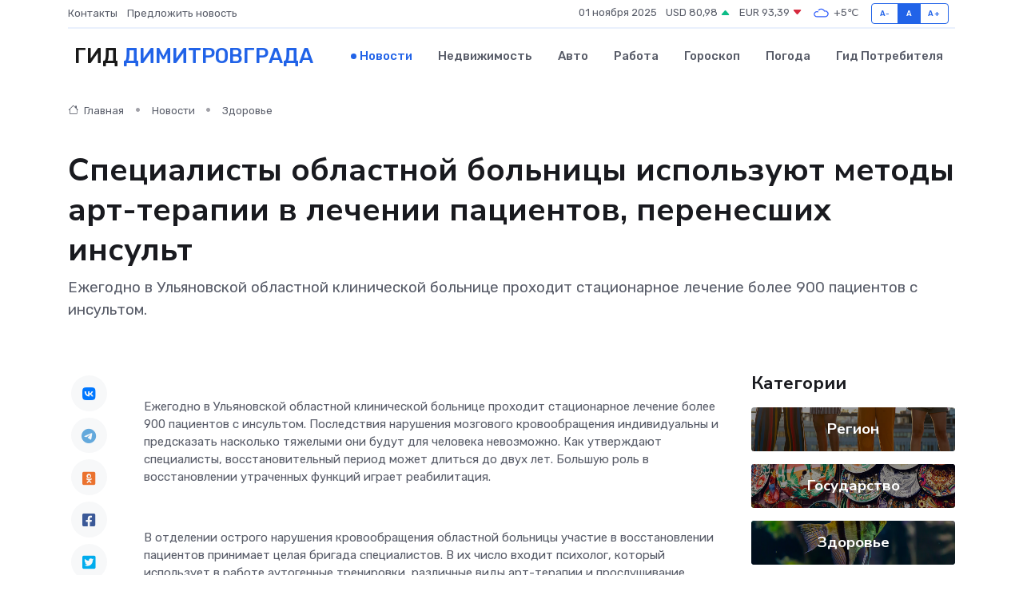

--- FILE ---
content_type: text/html; charset=UTF-8
request_url: https://dimitrovgrad-gid.ru/news/zdorove/specialisty-oblastnoy-bolnicy-ispolzuyut-metody-art-terapii-v-lechenii-pacientov-perenesshih-insult.htm
body_size: 9795
content:
<!DOCTYPE html>
<html lang="ru">
<head>
	<meta charset="utf-8">
	<meta name="csrf-token" content="LfNWS0s1l7WPHNTxoHLPvBH0eiwjPtbjXFDimhOR">
    <meta http-equiv="X-UA-Compatible" content="IE=edge">
    <meta name="viewport" content="width=device-width, initial-scale=1">
    <title>Специалисты областной больницы используют методы арт-терапии в лечении пациентов, перенесших инсульт - новости Димитровграда</title>
    <meta name="description" property="description" content="Ежегодно в Ульяновской областной клинической больнице проходит стационарное лечение более 900 пациентов с инсультом.">
    
    <meta property="fb:pages" content="105958871990207" />
    <link rel="shortcut icon" type="image/x-icon" href="https://dimitrovgrad-gid.ru/favicon.svg">
    <link rel="canonical" href="https://dimitrovgrad-gid.ru/news/zdorove/specialisty-oblastnoy-bolnicy-ispolzuyut-metody-art-terapii-v-lechenii-pacientov-perenesshih-insult.htm">
    <link rel="preconnect" href="https://fonts.gstatic.com">
    <link rel="dns-prefetch" href="https://fonts.googleapis.com">
    <link rel="dns-prefetch" href="https://pagead2.googlesyndication.com">
    <link rel="dns-prefetch" href="https://res.cloudinary.com">
    <link href="https://fonts.googleapis.com/css2?family=Nunito+Sans:wght@400;700&family=Rubik:wght@400;500;700&display=swap" rel="stylesheet">
    <link rel="stylesheet" type="text/css" href="https://dimitrovgrad-gid.ru/assets/font-awesome/css/all.min.css">
    <link rel="stylesheet" type="text/css" href="https://dimitrovgrad-gid.ru/assets/bootstrap-icons/bootstrap-icons.css">
    <link rel="stylesheet" type="text/css" href="https://dimitrovgrad-gid.ru/assets/tiny-slider/tiny-slider.css">
    <link rel="stylesheet" type="text/css" href="https://dimitrovgrad-gid.ru/assets/glightbox/css/glightbox.min.css">
    <link rel="stylesheet" type="text/css" href="https://dimitrovgrad-gid.ru/assets/plyr/plyr.css">
    <link id="style-switch" rel="stylesheet" type="text/css" href="https://dimitrovgrad-gid.ru/assets/css/style.css">
    <link rel="stylesheet" type="text/css" href="https://dimitrovgrad-gid.ru/assets/css/style2.css">

    <meta name="twitter:card" content="summary">
    <meta name="twitter:site" content="@mysite">
    <meta name="twitter:title" content="Специалисты областной больницы используют методы арт-терапии в лечении пациентов, перенесших инсульт - новости Димитровграда">
    <meta name="twitter:description" content="Ежегодно в Ульяновской областной клинической больнице проходит стационарное лечение более 900 пациентов с инсультом.">
    <meta name="twitter:creator" content="@mysite">
    <meta name="twitter:image:src" content="https://res.cloudinary.com/dhm1ehobv/image/upload/dbmzvtkvpiumtg6vomhe">
    <meta name="twitter:domain" content="dimitrovgrad-gid.ru">
    <meta name="twitter:card" content="summary_large_image" /><meta name="twitter:image" content="https://res.cloudinary.com/dhm1ehobv/image/upload/dbmzvtkvpiumtg6vomhe">

    <meta property="og:url" content="http://dimitrovgrad-gid.ru/news/zdorove/specialisty-oblastnoy-bolnicy-ispolzuyut-metody-art-terapii-v-lechenii-pacientov-perenesshih-insult.htm">
    <meta property="og:title" content="Специалисты областной больницы используют методы арт-терапии в лечении пациентов, перенесших инсульт - новости Димитровграда">
    <meta property="og:description" content="Ежегодно в Ульяновской областной клинической больнице проходит стационарное лечение более 900 пациентов с инсультом.">
    <meta property="og:type" content="website">
    <meta property="og:image" content="https://res.cloudinary.com/dhm1ehobv/image/upload/dbmzvtkvpiumtg6vomhe">
    <meta property="og:locale" content="ru_RU">
    <meta property="og:site_name" content="Гид Димитровграда">
    

    <link rel="image_src" href="https://res.cloudinary.com/dhm1ehobv/image/upload/dbmzvtkvpiumtg6vomhe" />

    <link rel="alternate" type="application/rss+xml" href="https://dimitrovgrad-gid.ru/feed" title="Димитровград: гид, новости, афиша">
        <script async src="https://pagead2.googlesyndication.com/pagead/js/adsbygoogle.js"></script>
    <script>
        (adsbygoogle = window.adsbygoogle || []).push({
            google_ad_client: "ca-pub-0899253526956684",
            enable_page_level_ads: true
        });
    </script>
        
    
    
    
    <script>if (window.top !== window.self) window.top.location.replace(window.self.location.href);</script>
    <script>if(self != top) { top.location=document.location;}</script>

<!-- Google tag (gtag.js) -->
<script async src="https://www.googletagmanager.com/gtag/js?id=G-71VQP5FD0J"></script>
<script>
  window.dataLayer = window.dataLayer || [];
  function gtag(){dataLayer.push(arguments);}
  gtag('js', new Date());

  gtag('config', 'G-71VQP5FD0J');
</script>
</head>
<body>
<script type="text/javascript" > (function(m,e,t,r,i,k,a){m[i]=m[i]||function(){(m[i].a=m[i].a||[]).push(arguments)}; m[i].l=1*new Date();k=e.createElement(t),a=e.getElementsByTagName(t)[0],k.async=1,k.src=r,a.parentNode.insertBefore(k,a)}) (window, document, "script", "https://mc.yandex.ru/metrika/tag.js", "ym"); ym(54007039, "init", {}); ym(86840228, "init", { clickmap:true, trackLinks:true, accurateTrackBounce:true, webvisor:true });</script> <noscript><div><img src="https://mc.yandex.ru/watch/54007039" style="position:absolute; left:-9999px;" alt="" /><img src="https://mc.yandex.ru/watch/86840228" style="position:absolute; left:-9999px;" alt="" /></div></noscript>
<script type="text/javascript">
    new Image().src = "//counter.yadro.ru/hit?r"+escape(document.referrer)+((typeof(screen)=="undefined")?"":";s"+screen.width+"*"+screen.height+"*"+(screen.colorDepth?screen.colorDepth:screen.pixelDepth))+";u"+escape(document.URL)+";h"+escape(document.title.substring(0,150))+";"+Math.random();
</script>
<!-- Rating@Mail.ru counter -->
<script type="text/javascript">
var _tmr = window._tmr || (window._tmr = []);
_tmr.push({id: "3138453", type: "pageView", start: (new Date()).getTime()});
(function (d, w, id) {
  if (d.getElementById(id)) return;
  var ts = d.createElement("script"); ts.type = "text/javascript"; ts.async = true; ts.id = id;
  ts.src = "https://top-fwz1.mail.ru/js/code.js";
  var f = function () {var s = d.getElementsByTagName("script")[0]; s.parentNode.insertBefore(ts, s);};
  if (w.opera == "[object Opera]") { d.addEventListener("DOMContentLoaded", f, false); } else { f(); }
})(document, window, "topmailru-code");
</script><noscript><div>
<img src="https://top-fwz1.mail.ru/counter?id=3138453;js=na" style="border:0;position:absolute;left:-9999px;" alt="Top.Mail.Ru" />
</div></noscript>
<!-- //Rating@Mail.ru counter -->

<header class="navbar-light navbar-sticky header-static">
    <div class="navbar-top d-none d-lg-block small">
        <div class="container">
            <div class="d-md-flex justify-content-between align-items-center my-1">
                <!-- Top bar left -->
                <ul class="nav">
                    <li class="nav-item">
                        <a class="nav-link ps-0" href="https://dimitrovgrad-gid.ru/contacts">Контакты</a>
                    </li>
                    <li class="nav-item">
                        <a class="nav-link ps-0" href="https://dimitrovgrad-gid.ru/sendnews">Предложить новость</a>
                    </li>
                    
                </ul>
                <!-- Top bar right -->
                <div class="d-flex align-items-center">
                    
                    <ul class="list-inline mb-0 text-center text-sm-end me-3">
						<li class="list-inline-item">
							<span>01 ноября 2025</span>
						</li>
                        <li class="list-inline-item">
                            <a class="nav-link px-0" href="https://dimitrovgrad-gid.ru/currency">
                                <span>USD 80,98 <i class="bi bi-caret-up-fill text-success"></i></span>
                            </a>
						</li>
                        <li class="list-inline-item">
                            <a class="nav-link px-0" href="https://dimitrovgrad-gid.ru/currency">
                                <span>EUR 93,39 <i class="bi bi-caret-down-fill text-danger"></i></span>
                            </a>
						</li>
						<li class="list-inline-item">
                            <a class="nav-link px-0" href="https://dimitrovgrad-gid.ru/pogoda">
                                <svg xmlns="http://www.w3.org/2000/svg" width="25" height="25" viewBox="0 0 30 30"><path fill="#315EFB" fill-rule="evenodd" d="M25.036 13.066a4.948 4.948 0 0 1 0 5.868A4.99 4.99 0 0 1 20.99 21H8.507a4.49 4.49 0 0 1-3.64-1.86 4.458 4.458 0 0 1 0-5.281A4.491 4.491 0 0 1 8.506 12c.686 0 1.37.159 1.996.473a.5.5 0 0 1 .16.766l-.33.399a.502.502 0 0 1-.598.132 2.976 2.976 0 0 0-3.346.608 3.007 3.007 0 0 0 .334 4.532c.527.396 1.177.59 1.836.59H20.94a3.54 3.54 0 0 0 2.163-.711 3.497 3.497 0 0 0 1.358-3.206 3.45 3.45 0 0 0-.706-1.727A3.486 3.486 0 0 0 20.99 12.5c-.07 0-.138.016-.208.02-.328.02-.645.085-.947.192a.496.496 0 0 1-.63-.287 4.637 4.637 0 0 0-.445-.874 4.495 4.495 0 0 0-.584-.733A4.461 4.461 0 0 0 14.998 9.5a4.46 4.46 0 0 0-3.177 1.318 2.326 2.326 0 0 0-.135.147.5.5 0 0 1-.592.131 5.78 5.78 0 0 0-.453-.19.5.5 0 0 1-.21-.79A5.97 5.97 0 0 1 14.998 8a5.97 5.97 0 0 1 4.237 1.757c.398.399.704.85.966 1.319.262-.042.525-.076.79-.076a4.99 4.99 0 0 1 4.045 2.066zM0 0v30V0zm30 0v30V0z"></path></svg>
                                <span>+5&#8451;</span>
                            </a>
						</li>
					</ul>

                    <!-- Font size accessibility START -->
                    <div class="btn-group me-2" role="group" aria-label="font size changer">
                        <input type="radio" class="btn-check" name="fntradio" id="font-sm">
                        <label class="btn btn-xs btn-outline-primary mb-0" for="font-sm">A-</label>

                        <input type="radio" class="btn-check" name="fntradio" id="font-default" checked>
                        <label class="btn btn-xs btn-outline-primary mb-0" for="font-default">A</label>

                        <input type="radio" class="btn-check" name="fntradio" id="font-lg">
                        <label class="btn btn-xs btn-outline-primary mb-0" for="font-lg">A+</label>
                    </div>

                    
                </div>
            </div>
            <!-- Divider -->
            <div class="border-bottom border-2 border-primary opacity-1"></div>
        </div>
    </div>

    <!-- Logo Nav START -->
    <nav class="navbar navbar-expand-lg">
        <div class="container">
            <!-- Logo START -->
            <a class="navbar-brand" href="https://dimitrovgrad-gid.ru" style="text-align: end;">
                
                			<span class="ms-2 fs-3 text-uppercase fw-normal">Гид <span style="color: #2163e8;">Димитровграда</span></span>
                            </a>
            <!-- Logo END -->

            <!-- Responsive navbar toggler -->
            <button class="navbar-toggler ms-auto" type="button" data-bs-toggle="collapse"
                data-bs-target="#navbarCollapse" aria-controls="navbarCollapse" aria-expanded="false"
                aria-label="Toggle navigation">
                <span class="text-body h6 d-none d-sm-inline-block">Menu</span>
                <span class="navbar-toggler-icon"></span>
            </button>

            <!-- Main navbar START -->
            <div class="collapse navbar-collapse" id="navbarCollapse">
                <ul class="navbar-nav navbar-nav-scroll mx-auto">
                                        <li class="nav-item"> <a class="nav-link active" href="https://dimitrovgrad-gid.ru/news">Новости</a></li>
                                        <li class="nav-item"> <a class="nav-link" href="https://dimitrovgrad-gid.ru/realty">Недвижимость</a></li>
                                        <li class="nav-item"> <a class="nav-link" href="https://dimitrovgrad-gid.ru/auto">Авто</a></li>
                                        <li class="nav-item"> <a class="nav-link" href="https://dimitrovgrad-gid.ru/job">Работа</a></li>
                                        <li class="nav-item"> <a class="nav-link" href="https://dimitrovgrad-gid.ru/horoscope">Гороскоп</a></li>
                                        <li class="nav-item"> <a class="nav-link" href="https://dimitrovgrad-gid.ru/pogoda">Погода</a></li>
                                        <li class="nav-item"> <a class="nav-link" href="https://dimitrovgrad-gid.ru/poleznoe">Гид потребителя</a></li>
                                    </ul>
            </div>
            <!-- Main navbar END -->

            
        </div>
    </nav>
    <!-- Logo Nav END -->
</header>
    <main>
        <!-- =======================
                Main content START -->
        <section class="pt-3 pb-lg-5">
            <div class="container" data-sticky-container>
                <div class="row">
                    <!-- Main Post START -->
                    <div class="col-lg-9">
                        <!-- Categorie Detail START -->
                        <div class="mb-4">
							<nav aria-label="breadcrumb" itemscope itemtype="http://schema.org/BreadcrumbList">
								<ol class="breadcrumb breadcrumb-dots">
									<li class="breadcrumb-item" itemprop="itemListElement" itemscope itemtype="http://schema.org/ListItem">
										<meta itemprop="name" content="Гид Димитровграда">
										<meta itemprop="position" content="1">
										<meta itemprop="item" content="https://dimitrovgrad-gid.ru">
										<a itemprop="url" href="https://dimitrovgrad-gid.ru">
										<i class="bi bi-house me-1"></i> Главная
										</a>
									</li>
									<li class="breadcrumb-item" itemprop="itemListElement" itemscope itemtype="http://schema.org/ListItem">
										<meta itemprop="name" content="Новости">
										<meta itemprop="position" content="2">
										<meta itemprop="item" content="https://dimitrovgrad-gid.ru/news">
										<a itemprop="url" href="https://dimitrovgrad-gid.ru/news"> Новости</a>
									</li>
									<li class="breadcrumb-item" aria-current="page" itemprop="itemListElement" itemscope itemtype="http://schema.org/ListItem">
										<meta itemprop="name" content="Здоровье">
										<meta itemprop="position" content="3">
										<meta itemprop="item" content="https://dimitrovgrad-gid.ru/news/zdorove">
										<a itemprop="url" href="https://dimitrovgrad-gid.ru/news/zdorove"> Здоровье</a>
									</li>
									<li aria-current="page" itemprop="itemListElement" itemscope itemtype="http://schema.org/ListItem">
									<meta itemprop="name" content="Специалисты областной больницы используют методы арт-терапии в лечении пациентов, перенесших инсульт">
									<meta itemprop="position" content="4" />
									<meta itemprop="item" content="https://dimitrovgrad-gid.ru/news/zdorove/specialisty-oblastnoy-bolnicy-ispolzuyut-metody-art-terapii-v-lechenii-pacientov-perenesshih-insult.htm">
									</li>
								</ol>
							</nav>
						
                        </div>
                    </div>
                </div>
                <div class="row align-items-center">
                                                        <!-- Content -->
                    <div class="col-md-12 mt-4 mt-md-0">
                                            <h1 class="display-6">Специалисты областной больницы используют методы арт-терапии в лечении пациентов, перенесших инсульт</h1>
                        <p class="lead">Ежегодно в Ульяновской областной клинической больнице проходит стационарное лечение более 900 пациентов с инсультом.</p>
                    </div>
				                                    </div>
            </div>
        </section>
        <!-- =======================
        Main START -->
        <section class="pt-0">
            <div class="container position-relative" data-sticky-container>
                <div class="row">
                    <!-- Left sidebar START -->
                    <div class="col-md-1">
                        <div class="text-start text-lg-center mb-5" data-sticky data-margin-top="80" data-sticky-for="767">
                            <style>
                                .fa-vk::before {
                                    color: #07f;
                                }
                                .fa-telegram::before {
                                    color: #64a9dc;
                                }
                                .fa-facebook-square::before {
                                    color: #3b5998;
                                }
                                .fa-odnoklassniki-square::before {
                                    color: #eb722e;
                                }
                                .fa-twitter-square::before {
                                    color: #00aced;
                                }
                                .fa-whatsapp::before {
                                    color: #65bc54;
                                }
                                .fa-viber::before {
                                    color: #7b519d;
                                }
                                .fa-moimir svg {
                                    background-color: #168de2;
                                    height: 18px;
                                    width: 18px;
                                    background-size: 18px 18px;
                                    border-radius: 4px;
                                    margin-bottom: 2px;
                                }
                            </style>
                            <ul class="nav text-white-force">
                                <li class="nav-item">
                                    <a class="nav-link icon-md rounded-circle m-1 p-0 fs-5 bg-light" href="https://vk.com/share.php?url=https://dimitrovgrad-gid.ru/news/zdorove/specialisty-oblastnoy-bolnicy-ispolzuyut-metody-art-terapii-v-lechenii-pacientov-perenesshih-insult.htm&title=Специалисты областной больницы используют методы арт-терапии в лечении пациентов, перенесших инсульт - новости Димитровграда&utm_source=share" rel="nofollow" target="_blank">
                                        <i class="fab fa-vk align-middle text-body"></i>
                                    </a>
                                </li>
                                <li class="nav-item">
                                    <a class="nav-link icon-md rounded-circle m-1 p-0 fs-5 bg-light" href="https://t.me/share/url?url=https://dimitrovgrad-gid.ru/news/zdorove/specialisty-oblastnoy-bolnicy-ispolzuyut-metody-art-terapii-v-lechenii-pacientov-perenesshih-insult.htm&text=Специалисты областной больницы используют методы арт-терапии в лечении пациентов, перенесших инсульт - новости Димитровграда&utm_source=share" rel="nofollow" target="_blank">
                                        <i class="fab fa-telegram align-middle text-body"></i>
                                    </a>
                                </li>
                                <li class="nav-item">
                                    <a class="nav-link icon-md rounded-circle m-1 p-0 fs-5 bg-light" href="https://connect.ok.ru/offer?url=https://dimitrovgrad-gid.ru/news/zdorove/specialisty-oblastnoy-bolnicy-ispolzuyut-metody-art-terapii-v-lechenii-pacientov-perenesshih-insult.htm&title=Специалисты областной больницы используют методы арт-терапии в лечении пациентов, перенесших инсульт - новости Димитровграда&utm_source=share" rel="nofollow" target="_blank">
                                        <i class="fab fa-odnoklassniki-square align-middle text-body"></i>
                                    </a>
                                </li>
                                <li class="nav-item">
                                    <a class="nav-link icon-md rounded-circle m-1 p-0 fs-5 bg-light" href="https://www.facebook.com/sharer.php?src=sp&u=https://dimitrovgrad-gid.ru/news/zdorove/specialisty-oblastnoy-bolnicy-ispolzuyut-metody-art-terapii-v-lechenii-pacientov-perenesshih-insult.htm&title=Специалисты областной больницы используют методы арт-терапии в лечении пациентов, перенесших инсульт - новости Димитровграда&utm_source=share" rel="nofollow" target="_blank">
                                        <i class="fab fa-facebook-square align-middle text-body"></i>
                                    </a>
                                </li>
                                <li class="nav-item">
                                    <a class="nav-link icon-md rounded-circle m-1 p-0 fs-5 bg-light" href="https://twitter.com/intent/tweet?text=Специалисты областной больницы используют методы арт-терапии в лечении пациентов, перенесших инсульт - новости Димитровграда&url=https://dimitrovgrad-gid.ru/news/zdorove/specialisty-oblastnoy-bolnicy-ispolzuyut-metody-art-terapii-v-lechenii-pacientov-perenesshih-insult.htm&utm_source=share" rel="nofollow" target="_blank">
                                        <i class="fab fa-twitter-square align-middle text-body"></i>
                                    </a>
                                </li>
                                <li class="nav-item">
                                    <a class="nav-link icon-md rounded-circle m-1 p-0 fs-5 bg-light" href="https://api.whatsapp.com/send?text=Специалисты областной больницы используют методы арт-терапии в лечении пациентов, перенесших инсульт - новости Димитровграда https://dimitrovgrad-gid.ru/news/zdorove/specialisty-oblastnoy-bolnicy-ispolzuyut-metody-art-terapii-v-lechenii-pacientov-perenesshih-insult.htm&utm_source=share" rel="nofollow" target="_blank">
                                        <i class="fab fa-whatsapp align-middle text-body"></i>
                                    </a>
                                </li>
                                <li class="nav-item">
                                    <a class="nav-link icon-md rounded-circle m-1 p-0 fs-5 bg-light" href="viber://forward?text=Специалисты областной больницы используют методы арт-терапии в лечении пациентов, перенесших инсульт - новости Димитровграда https://dimitrovgrad-gid.ru/news/zdorove/specialisty-oblastnoy-bolnicy-ispolzuyut-metody-art-terapii-v-lechenii-pacientov-perenesshih-insult.htm&utm_source=share" rel="nofollow" target="_blank">
                                        <i class="fab fa-viber align-middle text-body"></i>
                                    </a>
                                </li>
                                <li class="nav-item">
                                    <a class="nav-link icon-md rounded-circle m-1 p-0 fs-5 bg-light" href="https://connect.mail.ru/share?url=https://dimitrovgrad-gid.ru/news/zdorove/specialisty-oblastnoy-bolnicy-ispolzuyut-metody-art-terapii-v-lechenii-pacientov-perenesshih-insult.htm&title=Специалисты областной больницы используют методы арт-терапии в лечении пациентов, перенесших инсульт - новости Димитровграда&utm_source=share" rel="nofollow" target="_blank">
                                        <i class="fab fa-moimir align-middle text-body"><svg viewBox='0 0 24 24' xmlns='http://www.w3.org/2000/svg'><path d='M8.889 9.667a1.333 1.333 0 100-2.667 1.333 1.333 0 000 2.667zm6.222 0a1.333 1.333 0 100-2.667 1.333 1.333 0 000 2.667zm4.77 6.108l-1.802-3.028a.879.879 0 00-1.188-.307.843.843 0 00-.313 1.166l.214.36a6.71 6.71 0 01-4.795 1.996 6.711 6.711 0 01-4.792-1.992l.217-.364a.844.844 0 00-.313-1.166.878.878 0 00-1.189.307l-1.8 3.028a.844.844 0 00.312 1.166.88.88 0 001.189-.307l.683-1.147a8.466 8.466 0 005.694 2.18 8.463 8.463 0 005.698-2.184l.685 1.151a.873.873 0 001.189.307.844.844 0 00.312-1.166z' fill='#FFF' fill-rule='evenodd'/></svg></i>
                                    </a>
                                </li>
                                
                            </ul>
                        </div>
                    </div>
                    <!-- Left sidebar END -->

                    <!-- Main Content START -->
                    <div class="col-md-10 col-lg-8 mb-5">
                        <div class="mb-4">
                                                    </div>
                        <div itemscope itemtype="http://schema.org/NewsArticle">
                            <meta itemprop="headline" content="Специалисты областной больницы используют методы арт-терапии в лечении пациентов, перенесших инсульт">
                            <meta itemprop="identifier" content="https://dimitrovgrad-gid.ru/19266">
                            <span itemprop="articleBody"><p> Ежегодно в Ульяновской областной клинической больнице проходит стационарное лечение более 900 пациентов с инсультом. Последствия нарушения мозгового кровообращения индивидуальны и предсказать насколько тяжелыми они будут для человека невозможно. Как утверждают специалисты, восстановительный период может длиться до двух лет. Большую роль в восстановлении утраченных функций играет реабилитация.&nbsp;  </p> <p> &nbsp;  </p> <p> В отделении острого нарушения кровообращения областной больницы участие в восстановлении пациентов принимает целая бригада специалистов. В их число входит психолог, который использует в работе аутогенные тренировки, различные виды арт-терапии и прослушивание релаксационной музыки.&nbsp;  </p> <p> «Во время занятий с психологом наши пациенты рисуют красками и карандашами, лепят из пластилина. Мы даже организовываем небольшие выставки. Такие занятия помогают избавиться от стресса, развивают мелкую моторику, ускоряют процесс выздоровления, формируют мотивацию для дальнейшего лечения. После инсульта нужно обращать внимание не только на физическое, но и на эмоциональное состояние пациента. Очень важно создать вокруг больного атмосферу психологического комфорта, поскольку жизнь человека после инсульта меняется, он утрачивает некоторые способности, переживает страх, тревогу, что может привести к развитию депрессии», - сообщила заведующая отделением острого нарушения мозгового кровообращения Ульяновской областной клинической больницы Наталья Гурьянова. 
										</p>
											
											

										

                        
                        
							
							<p></p> <p> Также медицинские специалисты рекомендуют родственникам пациента, перенесшего инсульт стараться чаще навещать пациента во время госпитализации. </p> <p> «Врач для пациента чужой человек, а в восстановлении очень важны эмоции, поддержка родных и близких.&nbsp;  В любящей и сопереживающей семье восстановление идет гораздо эффективнее. Более того, если родственники навещаю пациента во время госпитализации, медицинский персонал поможет обучить уходу, ежедневным процедурам, развивающим занятиям. В таком случае процесс адаптации самого пациента и его родственников после выписки проходит гораздо легче», - отметила Наталья Гурьянова.&nbsp;  </p> <p> &nbsp;  </p></span>
                        </div>
                                                                        <div><a href="http://uokb.ru/novosti/1727-spetsialisty-oblastnoj-bolnitsy-ispolzuyut-metody-art-terapii-v-lechenii-patsientov-perenesshikh-insult" target="_blank" rel="author">Источник</a></div>
                                                                        <div class="col-12 mt-3"><a href="https://dimitrovgrad-gid.ru/sendnews">Предложить новость</a></div>
                        <div class="col-12 mt-5">
                            <h2 class="my-3">Последние новости</h2>
                            <div class="row gy-4">
                                <!-- Card item START -->
<div class="col-sm-6">
    <div class="card" itemscope="" itemtype="http://schema.org/BlogPosting">
        <!-- Card img -->
        <div class="position-relative">
                        <img class="card-img" src="https://res.cloudinary.com/dhm1ehobv/image/upload/c_fill,w_420,h_315,q_auto,g_face/e9kin4ffyixl0ht7wjki" alt="ТОП-5 признаков, что вашему сервоприводу срочно нужен ремонт" itemprop="image">
                    </div>
        <div class="card-body px-0 pt-3" itemprop="name">
            <h4 class="card-title" itemprop="headline"><a href="https://dimitrovgrad-gid.ru/news/ekonomika/top-5-priznakov-chto-vashemu-servoprivodu-srochno-nuzhen-remont.htm"
                    class="btn-link text-reset fw-bold" itemprop="url">ТОП-5 признаков, что вашему сервоприводу срочно нужен ремонт</a></h4>
            <p class="card-text" itemprop="articleBody">Как понять, что время чинить, пока не стало слишком поздно</p>
        </div>
        <meta itemprop="author" content="Редактор"/>
        <meta itemscope itemprop="mainEntityOfPage" itemType="https://schema.org/WebPage" itemid="https://dimitrovgrad-gid.ru/news/ekonomika/top-5-priznakov-chto-vashemu-servoprivodu-srochno-nuzhen-remont.htm"/>
        <meta itemprop="dateModified" content="2025-07-08"/>
        <meta itemprop="datePublished" content="2025-07-08"/>
    </div>
</div>
<!-- Card item END -->
<!-- Card item START -->
<div class="col-sm-6">
    <div class="card" itemscope="" itemtype="http://schema.org/BlogPosting">
        <!-- Card img -->
        <div class="position-relative">
                        <img class="card-img" src="https://res.cloudinary.com/dhm1ehobv/image/upload/c_fill,w_420,h_315,q_auto,g_face/tgcnalglzrztes2qzifd" alt="Ульяновцы активно участвуют в городских субботниках" itemprop="image">
                    </div>
        <div class="card-body px-0 pt-3" itemprop="name">
            <h4 class="card-title" itemprop="headline"><a href="https://dimitrovgrad-gid.ru/news/region/ulyanovcy-aktivno-uchastvuyut-v-gorodskih-subbotnikah.htm"
                    class="btn-link text-reset fw-bold" itemprop="url">Ульяновцы активно участвуют в городских субботниках</a></h4>
            <p class="card-text" itemprop="articleBody">Весенняя уборка проходит во всех районах города. В благоустройстве общественных пространств, улиц, дворовых территорий приняли участие сотрудники предприятий, управляющих компаний, организаций,</p>
        </div>
        <meta itemprop="author" content="Редактор"/>
        <meta itemscope itemprop="mainEntityOfPage" itemType="https://schema.org/WebPage" itemid="https://dimitrovgrad-gid.ru/news/region/ulyanovcy-aktivno-uchastvuyut-v-gorodskih-subbotnikah.htm"/>
        <meta itemprop="dateModified" content="2025-04-06"/>
        <meta itemprop="datePublished" content="2025-04-06"/>
    </div>
</div>
<!-- Card item END -->
<!-- Card item START -->
<div class="col-sm-6">
    <div class="card" itemscope="" itemtype="http://schema.org/BlogPosting">
        <!-- Card img -->
        <div class="position-relative">
                        <img class="card-img" src="https://res.cloudinary.com/dhm1ehobv/image/upload/c_fill,w_420,h_315,q_auto,g_face/dyxjljo59etrokelzaxi" alt="На Академика Филатова, 12А отстояли зеленую зону." itemprop="image">
                    </div>
        <div class="card-body px-0 pt-3" itemprop="name">
            <h4 class="card-title" itemprop="headline"><a href="https://dimitrovgrad-gid.ru/news/region/na-akademika-filatova-12a-otstoyali-zelenuyu-zonu.htm"
                    class="btn-link text-reset fw-bold" itemprop="url">На Академика Филатова, 12А отстояли зеленую зону.</a></h4>
            <p class="card-text" itemprop="articleBody">Благодаря активной позиции местных жителей и содействию депутата по округу Дмитрия Кочкарева, здесь не будет точки быстрого питания около ТЦ «Стройград».</p>
        </div>
        <meta itemprop="author" content="Редактор"/>
        <meta itemscope itemprop="mainEntityOfPage" itemType="https://schema.org/WebPage" itemid="https://dimitrovgrad-gid.ru/news/region/na-akademika-filatova-12a-otstoyali-zelenuyu-zonu.htm"/>
        <meta itemprop="dateModified" content="2025-04-06"/>
        <meta itemprop="datePublished" content="2025-04-06"/>
    </div>
</div>
<!-- Card item END -->
<!-- Card item START -->
<div class="col-sm-6">
    <div class="card" itemscope="" itemtype="http://schema.org/BlogPosting">
        <!-- Card img -->
        <div class="position-relative">
            <img class="card-img" src="https://res.cloudinary.com/dgrztpv8n/image/upload/c_fill,w_420,h_315,q_auto,g_face/c1x5jywzjyuam3aebw8y" alt="Куда пойти с детьми в Уфе: 10 весёлых мест на выходные" itemprop="image">
        </div>
        <div class="card-body px-0 pt-3" itemprop="name">
            <h4 class="card-title" itemprop="headline"><a href="https://birsk-gid.ru/news/ekonomika/kuda-poyti-s-detmi-v-ufe-10-veselyh-mest-na-vyhodnye.htm" class="btn-link text-reset fw-bold" itemprop="url">Куда пойти с детьми в Уфе: 10 весёлых мест на выходные</a></h4>
            <p class="card-text" itemprop="articleBody">Идеи для семейного отдыха в столице Башкортостана — от активных игр до познавательных музеев</p>
        </div>
        <meta itemprop="author" content="Редактор"/>
        <meta itemscope itemprop="mainEntityOfPage" itemType="https://schema.org/WebPage" itemid="https://birsk-gid.ru/news/ekonomika/kuda-poyti-s-detmi-v-ufe-10-veselyh-mest-na-vyhodnye.htm"/>
        <meta itemprop="dateModified" content="2025-11-01"/>
        <meta itemprop="datePublished" content="2025-11-01"/>
    </div>
</div>
<!-- Card item END -->
                            </div>
                        </div>
						<div class="col-12 bg-primary bg-opacity-10 p-2 mt-3 rounded">
							Здесь вы найдете свежие и актуальные <a href="https://volgodonsk-gid.ru">новости в Волгодонске</a>, охватывающие все важные события в городе
						</div>
                        <!-- Comments START -->
                        <div class="mt-5">
                            <h3>Комментарии (0)</h3>
                        </div>
                        <!-- Comments END -->
                        <!-- Reply START -->
                        <div>
                            <h3>Добавить комментарий</h3>
                            <small>Ваш email не публикуется. Обязательные поля отмечены *</small>
                            <form class="row g-3 mt-2">
                                <div class="col-md-6">
                                    <label class="form-label">Имя *</label>
                                    <input type="text" class="form-control" aria-label="First name">
                                </div>
                                <div class="col-md-6">
                                    <label class="form-label">Email *</label>
                                    <input type="email" class="form-control">
                                </div>
                                <div class="col-12">
                                    <label class="form-label">Текст комментария *</label>
                                    <textarea class="form-control" rows="3"></textarea>
                                </div>
                                <div class="col-12">
                                    <button type="submit" class="btn btn-primary">Оставить комментарий</button>
                                </div>
                            </form>
                        </div>
                        <!-- Reply END -->
                    </div>
                    <!-- Main Content END -->
                    <!-- Right sidebar START -->
                    <div class="col-lg-3 d-none d-lg-block">
                        <div data-sticky data-margin-top="80" data-sticky-for="991">
                            <!-- Categories -->
                            <div>
                                <h4 class="mb-3">Категории</h4>
                                                                    <!-- Category item -->
                                    <div class="text-center mb-3 card-bg-scale position-relative overflow-hidden rounded"
                                        style="background-image:url(https://dimitrovgrad-gid.ru/assets/images/blog/4by3/07.jpg); background-position: center left; background-size: cover;">
                                        <div class="bg-dark-overlay-4 p-3">
                                            <a href="https://dimitrovgrad-gid.ru/news/region"
                                                class="stretched-link btn-link fw-bold text-white h5">Регион</a>
                                        </div>
                                    </div>
                                                                    <!-- Category item -->
                                    <div class="text-center mb-3 card-bg-scale position-relative overflow-hidden rounded"
                                        style="background-image:url(https://dimitrovgrad-gid.ru/assets/images/blog/4by3/04.jpg); background-position: center left; background-size: cover;">
                                        <div class="bg-dark-overlay-4 p-3">
                                            <a href="https://dimitrovgrad-gid.ru/news/gosudarstvo"
                                                class="stretched-link btn-link fw-bold text-white h5">Государство</a>
                                        </div>
                                    </div>
                                                                    <!-- Category item -->
                                    <div class="text-center mb-3 card-bg-scale position-relative overflow-hidden rounded"
                                        style="background-image:url(https://dimitrovgrad-gid.ru/assets/images/blog/4by3/06.jpg); background-position: center left; background-size: cover;">
                                        <div class="bg-dark-overlay-4 p-3">
                                            <a href="https://dimitrovgrad-gid.ru/news/zdorove"
                                                class="stretched-link btn-link fw-bold text-white h5">Здоровье</a>
                                        </div>
                                    </div>
                                                                    <!-- Category item -->
                                    <div class="text-center mb-3 card-bg-scale position-relative overflow-hidden rounded"
                                        style="background-image:url(https://dimitrovgrad-gid.ru/assets/images/blog/4by3/08.jpg); background-position: center left; background-size: cover;">
                                        <div class="bg-dark-overlay-4 p-3">
                                            <a href="https://dimitrovgrad-gid.ru/news/ekonomika"
                                                class="stretched-link btn-link fw-bold text-white h5">Экономика</a>
                                        </div>
                                    </div>
                                                                    <!-- Category item -->
                                    <div class="text-center mb-3 card-bg-scale position-relative overflow-hidden rounded"
                                        style="background-image:url(https://dimitrovgrad-gid.ru/assets/images/blog/4by3/04.jpg); background-position: center left; background-size: cover;">
                                        <div class="bg-dark-overlay-4 p-3">
                                            <a href="https://dimitrovgrad-gid.ru/news/politika"
                                                class="stretched-link btn-link fw-bold text-white h5">Политика</a>
                                        </div>
                                    </div>
                                                                    <!-- Category item -->
                                    <div class="text-center mb-3 card-bg-scale position-relative overflow-hidden rounded"
                                        style="background-image:url(https://dimitrovgrad-gid.ru/assets/images/blog/4by3/02.jpg); background-position: center left; background-size: cover;">
                                        <div class="bg-dark-overlay-4 p-3">
                                            <a href="https://dimitrovgrad-gid.ru/news/nauka-i-obrazovanie"
                                                class="stretched-link btn-link fw-bold text-white h5">Наука и Образование</a>
                                        </div>
                                    </div>
                                                                    <!-- Category item -->
                                    <div class="text-center mb-3 card-bg-scale position-relative overflow-hidden rounded"
                                        style="background-image:url(https://dimitrovgrad-gid.ru/assets/images/blog/4by3/09.jpg); background-position: center left; background-size: cover;">
                                        <div class="bg-dark-overlay-4 p-3">
                                            <a href="https://dimitrovgrad-gid.ru/news/proisshestviya"
                                                class="stretched-link btn-link fw-bold text-white h5">Происшествия</a>
                                        </div>
                                    </div>
                                                                    <!-- Category item -->
                                    <div class="text-center mb-3 card-bg-scale position-relative overflow-hidden rounded"
                                        style="background-image:url(https://dimitrovgrad-gid.ru/assets/images/blog/4by3/03.jpg); background-position: center left; background-size: cover;">
                                        <div class="bg-dark-overlay-4 p-3">
                                            <a href="https://dimitrovgrad-gid.ru/news/religiya"
                                                class="stretched-link btn-link fw-bold text-white h5">Религия</a>
                                        </div>
                                    </div>
                                                                    <!-- Category item -->
                                    <div class="text-center mb-3 card-bg-scale position-relative overflow-hidden rounded"
                                        style="background-image:url(https://dimitrovgrad-gid.ru/assets/images/blog/4by3/07.jpg); background-position: center left; background-size: cover;">
                                        <div class="bg-dark-overlay-4 p-3">
                                            <a href="https://dimitrovgrad-gid.ru/news/kultura"
                                                class="stretched-link btn-link fw-bold text-white h5">Культура</a>
                                        </div>
                                    </div>
                                                                    <!-- Category item -->
                                    <div class="text-center mb-3 card-bg-scale position-relative overflow-hidden rounded"
                                        style="background-image:url(https://dimitrovgrad-gid.ru/assets/images/blog/4by3/05.jpg); background-position: center left; background-size: cover;">
                                        <div class="bg-dark-overlay-4 p-3">
                                            <a href="https://dimitrovgrad-gid.ru/news/sport"
                                                class="stretched-link btn-link fw-bold text-white h5">Спорт</a>
                                        </div>
                                    </div>
                                                                    <!-- Category item -->
                                    <div class="text-center mb-3 card-bg-scale position-relative overflow-hidden rounded"
                                        style="background-image:url(https://dimitrovgrad-gid.ru/assets/images/blog/4by3/08.jpg); background-position: center left; background-size: cover;">
                                        <div class="bg-dark-overlay-4 p-3">
                                            <a href="https://dimitrovgrad-gid.ru/news/obschestvo"
                                                class="stretched-link btn-link fw-bold text-white h5">Общество</a>
                                        </div>
                                    </div>
                                                            </div>
                        </div>
                    </div>
                    <!-- Right sidebar END -->
                </div>
        </section>
    </main>
<footer class="bg-dark pt-5">
    
    <!-- Footer copyright START -->
    <div class="bg-dark-overlay-3 mt-5">
        <div class="container">
            <div class="row align-items-center justify-content-md-between py-4">
                <div class="col-md-6">
                    <!-- Copyright -->
                    <div class="text-center text-md-start text-primary-hover text-muted">
                        &#169;2025 Димитровград. Все права защищены.
                    </div>
                </div>
                
            </div>
        </div>
    </div>
    <!-- Footer copyright END -->
    <script type="application/ld+json">
        {"@context":"https:\/\/schema.org","@type":"Organization","name":"\u0414\u0438\u043c\u0438\u0442\u0440\u043e\u0432\u0433\u0440\u0430\u0434 - \u0433\u0438\u0434, \u043d\u043e\u0432\u043e\u0441\u0442\u0438, \u0430\u0444\u0438\u0448\u0430","url":"https:\/\/dimitrovgrad-gid.ru","sameAs":["https:\/\/vk.com\/public208047897","https:\/\/t.me\/dimitrovgrad_gid"]}
    </script>
</footer>
<!-- Back to top -->
<div class="back-top"><i class="bi bi-arrow-up-short"></i></div>
<script src="https://dimitrovgrad-gid.ru/assets/bootstrap/js/bootstrap.bundle.min.js"></script>
<script src="https://dimitrovgrad-gid.ru/assets/tiny-slider/tiny-slider.js"></script>
<script src="https://dimitrovgrad-gid.ru/assets/sticky-js/sticky.min.js"></script>
<script src="https://dimitrovgrad-gid.ru/assets/glightbox/js/glightbox.min.js"></script>
<script src="https://dimitrovgrad-gid.ru/assets/plyr/plyr.js"></script>
<script src="https://dimitrovgrad-gid.ru/assets/js/functions.js"></script>
<script src="https://yastatic.net/share2/share.js" async></script>
<script defer src="https://static.cloudflareinsights.com/beacon.min.js/vcd15cbe7772f49c399c6a5babf22c1241717689176015" integrity="sha512-ZpsOmlRQV6y907TI0dKBHq9Md29nnaEIPlkf84rnaERnq6zvWvPUqr2ft8M1aS28oN72PdrCzSjY4U6VaAw1EQ==" data-cf-beacon='{"version":"2024.11.0","token":"93b25b306f1943a4935527e589d93a9d","r":1,"server_timing":{"name":{"cfCacheStatus":true,"cfEdge":true,"cfExtPri":true,"cfL4":true,"cfOrigin":true,"cfSpeedBrain":true},"location_startswith":null}}' crossorigin="anonymous"></script>
</body>
</html>


--- FILE ---
content_type: text/html; charset=utf-8
request_url: https://www.google.com/recaptcha/api2/aframe
body_size: 269
content:
<!DOCTYPE HTML><html><head><meta http-equiv="content-type" content="text/html; charset=UTF-8"></head><body><script nonce="kfcyfQlWWJIVGu9wWISFDQ">/** Anti-fraud and anti-abuse applications only. See google.com/recaptcha */ try{var clients={'sodar':'https://pagead2.googlesyndication.com/pagead/sodar?'};window.addEventListener("message",function(a){try{if(a.source===window.parent){var b=JSON.parse(a.data);var c=clients[b['id']];if(c){var d=document.createElement('img');d.src=c+b['params']+'&rc='+(localStorage.getItem("rc::a")?sessionStorage.getItem("rc::b"):"");window.document.body.appendChild(d);sessionStorage.setItem("rc::e",parseInt(sessionStorage.getItem("rc::e")||0)+1);localStorage.setItem("rc::h",'1761995630893');}}}catch(b){}});window.parent.postMessage("_grecaptcha_ready", "*");}catch(b){}</script></body></html>